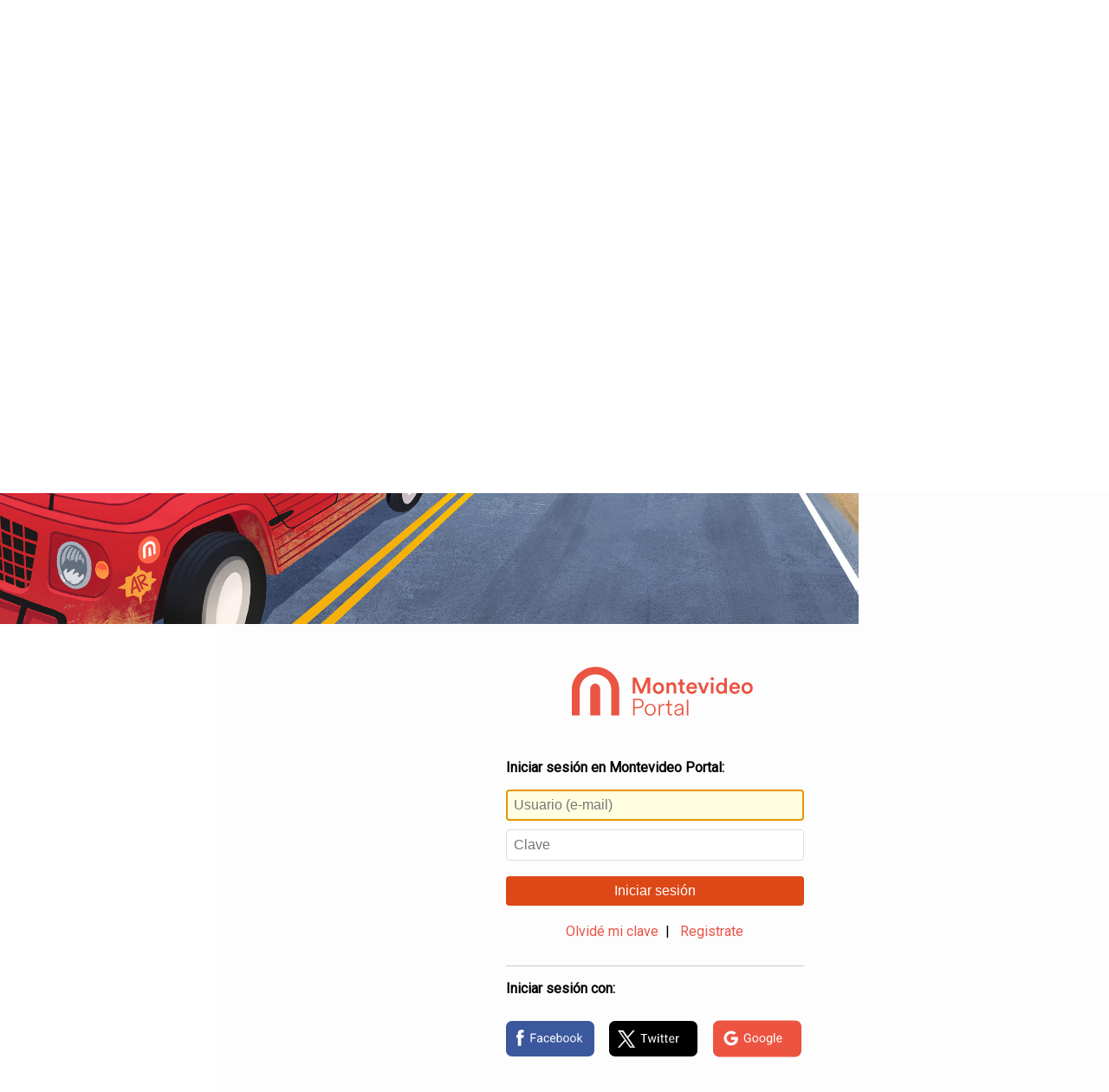

--- FILE ---
content_type: text/html; charset=UTF-8
request_url: https://usuarios.montevideo.com.uy/login?site=https://www.montevideo.com.uy&theme=default&returnUrl=https://www.montevideo.com.uy/auc.aspx?767986
body_size: 3855
content:
<!DOCTYPE HTML>
<html lang="es">
<head>
    <meta charset="UTF-8">
	<meta name="viewport" content="width=device-width, initial-scale=1, maximum-scale=1">
  
	<!-- marfeel -->
	<link rel="canonical" href="https://usuarios.montevideo.com.uy//login?site=https://www.montevideo.com.uy&theme=default" />
	<meta property="mrf:authors" content="Login Montevideo Portal" />

	  <!-- Google analytics y Cxense-->
    

<!--Google Tag - analytics -->
<script async src="https://www.googletagmanager.com/gtag/js?id=G-1CV7BQE5SK"></script> <script>   window.dataLayer = window.dataLayer || [];   function gtag(){dataLayer.push(arguments);}   gtag('js', new Date());   gtag('config', 'G-1CV7BQE5SK'); </script>
<!--Google Tag - analytics-->

<!-- Facebook Pixel Code -->
<script>
!function(f,b,e,v,n,t,s){if(f.fbq)return;n=f.fbq=function(){n.callMethod?
n.callMethod.apply(n,arguments):n.queue.push(arguments)};if(!f._fbq)f._fbq=n;
n.push=n;n.loaded=!0;n.version='2.0';n.queue=[];t=b.createElement(e);t.async=!0;
t.src=v;s=b.getElementsByTagName(e)[0];s.parentNode.insertBefore(t,s)}(window,
document,'script','https://connect.facebook.net/en_US/fbevents.js');
fbq('init', '1660356157599815'); // Insert your pixel ID here.
fbq('track', 'PageView');
</script>
<noscript><img height="1" width="1" style="display:none"
src="https://www.facebook.com/tr?id=1660356157599815&ev=PageView&noscript=1"
/></noscript>
<!-- DO NOT MODIFY -->
<!-- End Facebook Pixel Code -->

<!--INI marfeel-->
<script type="text/javascript">
function e(e){var t=!(arguments.length>1&&void 0!==arguments[1])||arguments[1],c=document.createElement("script");c.src=e,t?c.type="module":(c.async=!0,c.type="text/javascript",c.setAttribute("nomodule",""));var n=document.getElementsByTagName("script")[0];n.parentNode.insertBefore(c,n)}function t(t,c,n){var a,o,r;null!==(a=t.marfeel)&&void 0!==a||(t.marfeel={}),null!==(o=(r=t.marfeel).cmd)&&void 0!==o||(r.cmd=[]),t.marfeel.config=n,t.marfeel.config.accountId=c;var i="https://sdk.mrf.io/statics";e("".concat(i,"/marfeel-sdk.js?id=").concat(c),!0),e("".concat(i,"/marfeel-sdk.es5.js?id=").concat(c),!1)}!function(e,c){var n=arguments.length>2&&void 0!==arguments[2]?arguments[2]:{};t(e,c,n)}(window,1291,{} /*config*/);
</script>
<!--FIN marfeel-->

	
	<link href="https://fonts.googleapis.com/css?family=Roboto" rel="stylesheet" type="text/css">
    <link rel="stylesheet" href="https://www.montevideo.com.uy/plantillas/temas17/css17/cols.css" />
	<link rel="stylesheet" href="https://usuarios.montevideo.com.uy/themes/front/default/css/styles.css?20241106" />
	<link rel="stylesheet" href="https://usuarios.montevideo.com.uy/themes/front/default/css/login23.css?29_05" />

	 <!-- Favicon-->
    <!-- favicon-->
<link rel="apple-touch-icon" sizes="180x180" href="https://www.montevideo.com.uy/favicon/apple-touch-iconb.png" />
<link rel="icon" type="image/png" href="https://www.montevideo.com.uy/favicon/favicon-32x32b.png" sizes="32x32" />
<link rel="icon" type="image/png" href="https://www.montevideo.com.uy/favicon/favicon-144x144.png" sizes="144x144" />
<link rel="mask-icon" href="https://www.montevideo.com.uy/favicon/safari-pinned-tab.svg" color="#ec5441" />
<meta name="theme-color" content="#ffffff" />
<link rel="shortcut icon" type="image/x-icon" href="https://www.montevideo.com.uy/favicon/favicon.ico" />

	<title>Iniciar sesión en Montevideo Portal</title>
<style>
@media (min-width:980px) {
	.mvd-container-login {
  animation-name: mvdlogin;
  animation-duration: 2s;
  transition-timing-function:ease-in}

@keyframes mvdlogin {
	0%   {opacity: 0}
	30%  {opacity: .3}
	100% {opacity: 1}
}
}

</style>
	
	
</head>
<body>
	
   	<div class="container cont_total" style="overflow-x: hidden"><!--
	--><div class="col-lg-8 col-md-7 hidden-sm hidden-xs" style="background-color: #fdfdfd;"><img id="target" src="[data-uri]" class="cont_imgbg"><script type="text/javascript">
	if (window.matchMedia("(min-width: 980px)").matches) {
		const imgs = ["teatrodeverano", "rutaeste", "palacio", "feria", "estadio23b", "rambla23b", "campo23b", "ciudadela23b", "playa23b"];
		document.getElementById("target").src = `https://usuarios.montevideo.com.uy/themes/front/default/images/${imgs[Math.floor(Math.random() * imgs.length)]}.jpg`;
	}
</script></div><!--
	--><div class="col-lg-4 col-md-5 col-sm-12 padding-t-40 bg_white cont_form"><!--
	--><div class="contlogomvd text-center"><img src="https://usuarios.montevideo.com.uy/themes/front/default/images/logo2021_naranjo.svg" alt="Montevideo COMM" class="logomvdcomm" /></div>





<script src="https://www.google.com/recaptcha/api.js" async defer></script>

<div class="mvd-container mvd-container-login">
    
    <div class="pagina">
        <div class="pagina-cont">
			
			<p><strong>Iniciar sesi&oacute;n en Montevideo Portal:</strong></p>
			
            <form method="POST">
				
                <input name="user" type="text" class="campos login-user" placeholder="Usuario (e-mail)" required="required" value="" autofocus="autofocus" />
				
                <span class="campopassw"><input name="password" type="password" class="campos login-pwd" placeholder="Clave" required="required" /></span>
				
                <button id="js-portal-login" type="submit" class="espinputlogin login-btn-confirm">Iniciar sesi&oacute;n</button>
				<input name="returnUrl" type="hidden" value="https://www.montevideo.com.uy/auc.aspx?767986" />
				<input name="loginCod" type="hidden" value="%%loginCod%%" />
				<input name="loginParam" type="hidden" value="%%loginParam%%" />
            </form>
            
            <div id="login-error" class="error_msg" style="display:none"></div>
            
            <div class="registrarse text-center">
				<a href="recordar-pwd?site=https://www.montevideo.com.uy&theme=default" class="link-recordar">Olvid&eacute; mi clave</a>&nbsp;&nbsp;|&nbsp;&nbsp;
                <a href="#" class="link-registro login-registrate" target="_blank">Registrate</a>
            </div>
			
			<p><strong>Iniciar sesi&oacute;n con:</strong></p>
            <ul id="listalogin">
              <li><a id="js-facebook-login" href="facebook-login"><img src="https://usuarios.montevideo.com.uy/themes/front/default/images/facebook.svg" height="65" alt="Iniciar sesion con Facebook" /></a></li>
              <li><a id="js-twitter-login" href="twitter-login"><img src="https://usuarios.montevideo.com.uy/themes/front/default/images/twitter23.svg" height="65" alt="Iniciar sesion en Twitter" /></a></li>
              <li><a id="js-google-login" href="google-login"><img src="https://usuarios.montevideo.com.uy/themes/front/default/images/google.svg" height="65" alt="Iniciar sesion en Google" /></a></li>
            </ul>

			
      </div>
    </div>
    <div class="pagina">
        <div class="pagina-cont mvd-register">
            <form novalidate="novalidate">
                <fieldset>
                  <legend><h1>Registro de usuario en Montevideo Portal</h1></legend>
                  <ul>
                    <li>
                      <input name="UsrRegMail" class="big check-inline" type="email" required="required" value="" placeholder="E-mail"/>
                    </li>
                    <li>
                      <div class="passwch">La contrase&ntilde;a debe tener entre 6 y 20 caracteres de largo, por lo menos un n&uacute;mero o signo de puntuaci&oacute;n, por lo menos una letra y no tener e&ntilde;es ni vocales acentuadas.</div>
              
						
						<input name="UsrRegPwd" type="password" class="big" required="required" value="" placeholder="Clave" pattern="((?=.*[012456789!·\$%&amp;amp;\/\(\)\=\?¿¡\\\|@#\^\*`\+\[\]´\{\}\,\.-;\:_&amp;lt;&amp;gt;])(?=.*[a-zA-Z])^[^áéíóúÁÉÍÓÚñÑ]{6,20})$" />

						
						
						
                    </li>
                    <li>
                      <input name="UsrRegPwd_conf" type="password" class="big" placeholder="Confirmar clave" required="required" value=""/>
                    </li>
                    <li>
                      <div class="separadorlogin"></div>
                    </li>
                    <li>
                      <input name="UsrRegNom" type="text" class="big" required="required" value="" placeholder="Nombre" />
                    </li>
                    <li>
                      <input name="UsrRegApe" type="text" class="big" required="required" value="" placeholder="Apellido" />
                    </li>
                    <li>
                      <label for="UsrRegFecNac" style="display:block" class="nacimiento">Nacimiento:</label>
                      <input name="UsrRegFecNac" value="01/01/1970" attnombre="Fecha de nacimiento" size="10" datesynchronize="fecha" type="hidden" />
                      <div class="componentesfecha">
                          <input id="fecha_day" class="dia no_submit" name="fecha_day" size="2" maxlength="2" value="1" type="number" min="1" max="31" title="Dia" placeholder="Dia" />
                          <select id="fecha_month" name="fecha_month" class="mes no_submit">
                            <option value="1">Enero</option>
                            <option value="2">Febrero</option>
                            <option value="3">Marzo</option>
                            <option value="4">Abril</option>
                            <option value="5">Mayo</option>
                            <option value="6">Junio</option>
                            <option value="7">Julio</option>
                            <option value="8">Agosto</option>
                            <option value="9">Septiembre</option>
                            <option value="10">Octubre</option>
                            <option value="11">Noviembre</option>
                            <option value="12">Diciembre</option>
                          </select>
                          <input id="fecha_year" name="fecha_year" size="4" maxlength="4" value="1975" class="anio no_submit" type="number" min="1900" title="Anio" placeholder="Anio" />
                      </div>
                      <div class="clear"></div>
                      <div id="UsrRegFecNac_err" style="display:none; position: auto"></div>
                    </li>
                    <div class="clear"></div>
                    <li class="sexo">
                      <label for="UsrRegSexo" style="display:block">Sexo:</label>
                      <div style="float:left; margin-right: 1em">
                        <input id="masculino" name="UsrRegSexo" type="radio" value="M" required="required" />
                        <label for="masculino">Masculino</label>
                      </div>
                      <div style="float:left">
                        <input id="femenino" name="UsrRegSexo" type="radio" value="F" required="required" />
                        <label for="femenino">Femenino</label>
                      </div>
                      <div class="clear"></div>
                      <div id="UsrRegSexo_err" style="display:none"></div>
                    </li>
					<!--
					<li class="politicas">
						<a href="http://www.montevideo.com.uy/auc.aspx?8752" target="_blank">Acepto las políticas de privacidad</a>
					</li>
					-->
                    <li>
                      
                      <div>

                        <div class="g-recaptcha" data-sitekey="6LePXTEUAAAAAMsVW2HDVHby1cyHD_KZBRdUePRD"></div>
                        <input id="inp_captcha_error" class="no_submit" type="hidden" name="inp_captcha_error" >

                      </div>
                      
                    </li>
                    <li>
                      <button class="espinputlogin btnregistro" type="submit">Registrarme</button>
                      <div class="submitting"></div>
                    </li>
                  </ul>
                </fieldset>
                <input name="site" type="hidden" value="https://www.montevideo.com.uy" />
				<input name="returnUrl" type="hidden" value="https://www.montevideo.com.uy/auc.aspx?767986" />
				<input name="loginCod" type="hidden" value="%%loginCod%%" />
				<input name="loginParam" type="hidden" value="%%loginParam%%" />
            </form>
            <div class="yaestasregistrado"><a href="#" class="link-login">&iquest;Ya est&aacute;s registrado? Inicia sesi&oacute;n</a></div>
        </div>
    </div>
    <div class="pagina">
        <div class="pagina-cont">
            <div class="form-sent panel">
              <h1>Gracias por registrarse</h1>
			  
                <p>Recibir&aacute;s un mail para confirmar la casilla de correo, una vez confirmada podr&aacute;s iniciar sesi&oacute;n.</p>
                <br />
                <button class="espinputlogin link-login link-login2">Iniciar sesi&oacute;n</button>
			  
            </div>
            <div class="clear"></div>
        </div>
    </div>
    
    
</div><!--
	-->
		</div><!--
	--></div><!--
	
--><script src="js/jquery-1.11.0.min.js" type="text/javascript"></script><script src="js/jquery.placeholder.js" type="text/javascript"></script><script type="text/javascript">$('input, textarea').placeholder();</script>
  <script src="js/usuarios-registro.js?20231219" type="text/javascript"></script>
  <script type="text/javascript">ir_seccion_mvd('login');</script>
</body>
</html>

--- FILE ---
content_type: text/html; charset=utf-8
request_url: https://www.google.com/recaptcha/api2/anchor?ar=1&k=6LePXTEUAAAAAMsVW2HDVHby1cyHD_KZBRdUePRD&co=aHR0cHM6Ly91c3Vhcmlvcy5tb250ZXZpZGVvLmNvbS51eTo0NDM.&hl=en&v=PoyoqOPhxBO7pBk68S4YbpHZ&size=normal&anchor-ms=20000&execute-ms=30000&cb=bjuky28ub5j7
body_size: 49317
content:
<!DOCTYPE HTML><html dir="ltr" lang="en"><head><meta http-equiv="Content-Type" content="text/html; charset=UTF-8">
<meta http-equiv="X-UA-Compatible" content="IE=edge">
<title>reCAPTCHA</title>
<style type="text/css">
/* cyrillic-ext */
@font-face {
  font-family: 'Roboto';
  font-style: normal;
  font-weight: 400;
  font-stretch: 100%;
  src: url(//fonts.gstatic.com/s/roboto/v48/KFO7CnqEu92Fr1ME7kSn66aGLdTylUAMa3GUBHMdazTgWw.woff2) format('woff2');
  unicode-range: U+0460-052F, U+1C80-1C8A, U+20B4, U+2DE0-2DFF, U+A640-A69F, U+FE2E-FE2F;
}
/* cyrillic */
@font-face {
  font-family: 'Roboto';
  font-style: normal;
  font-weight: 400;
  font-stretch: 100%;
  src: url(//fonts.gstatic.com/s/roboto/v48/KFO7CnqEu92Fr1ME7kSn66aGLdTylUAMa3iUBHMdazTgWw.woff2) format('woff2');
  unicode-range: U+0301, U+0400-045F, U+0490-0491, U+04B0-04B1, U+2116;
}
/* greek-ext */
@font-face {
  font-family: 'Roboto';
  font-style: normal;
  font-weight: 400;
  font-stretch: 100%;
  src: url(//fonts.gstatic.com/s/roboto/v48/KFO7CnqEu92Fr1ME7kSn66aGLdTylUAMa3CUBHMdazTgWw.woff2) format('woff2');
  unicode-range: U+1F00-1FFF;
}
/* greek */
@font-face {
  font-family: 'Roboto';
  font-style: normal;
  font-weight: 400;
  font-stretch: 100%;
  src: url(//fonts.gstatic.com/s/roboto/v48/KFO7CnqEu92Fr1ME7kSn66aGLdTylUAMa3-UBHMdazTgWw.woff2) format('woff2');
  unicode-range: U+0370-0377, U+037A-037F, U+0384-038A, U+038C, U+038E-03A1, U+03A3-03FF;
}
/* math */
@font-face {
  font-family: 'Roboto';
  font-style: normal;
  font-weight: 400;
  font-stretch: 100%;
  src: url(//fonts.gstatic.com/s/roboto/v48/KFO7CnqEu92Fr1ME7kSn66aGLdTylUAMawCUBHMdazTgWw.woff2) format('woff2');
  unicode-range: U+0302-0303, U+0305, U+0307-0308, U+0310, U+0312, U+0315, U+031A, U+0326-0327, U+032C, U+032F-0330, U+0332-0333, U+0338, U+033A, U+0346, U+034D, U+0391-03A1, U+03A3-03A9, U+03B1-03C9, U+03D1, U+03D5-03D6, U+03F0-03F1, U+03F4-03F5, U+2016-2017, U+2034-2038, U+203C, U+2040, U+2043, U+2047, U+2050, U+2057, U+205F, U+2070-2071, U+2074-208E, U+2090-209C, U+20D0-20DC, U+20E1, U+20E5-20EF, U+2100-2112, U+2114-2115, U+2117-2121, U+2123-214F, U+2190, U+2192, U+2194-21AE, U+21B0-21E5, U+21F1-21F2, U+21F4-2211, U+2213-2214, U+2216-22FF, U+2308-230B, U+2310, U+2319, U+231C-2321, U+2336-237A, U+237C, U+2395, U+239B-23B7, U+23D0, U+23DC-23E1, U+2474-2475, U+25AF, U+25B3, U+25B7, U+25BD, U+25C1, U+25CA, U+25CC, U+25FB, U+266D-266F, U+27C0-27FF, U+2900-2AFF, U+2B0E-2B11, U+2B30-2B4C, U+2BFE, U+3030, U+FF5B, U+FF5D, U+1D400-1D7FF, U+1EE00-1EEFF;
}
/* symbols */
@font-face {
  font-family: 'Roboto';
  font-style: normal;
  font-weight: 400;
  font-stretch: 100%;
  src: url(//fonts.gstatic.com/s/roboto/v48/KFO7CnqEu92Fr1ME7kSn66aGLdTylUAMaxKUBHMdazTgWw.woff2) format('woff2');
  unicode-range: U+0001-000C, U+000E-001F, U+007F-009F, U+20DD-20E0, U+20E2-20E4, U+2150-218F, U+2190, U+2192, U+2194-2199, U+21AF, U+21E6-21F0, U+21F3, U+2218-2219, U+2299, U+22C4-22C6, U+2300-243F, U+2440-244A, U+2460-24FF, U+25A0-27BF, U+2800-28FF, U+2921-2922, U+2981, U+29BF, U+29EB, U+2B00-2BFF, U+4DC0-4DFF, U+FFF9-FFFB, U+10140-1018E, U+10190-1019C, U+101A0, U+101D0-101FD, U+102E0-102FB, U+10E60-10E7E, U+1D2C0-1D2D3, U+1D2E0-1D37F, U+1F000-1F0FF, U+1F100-1F1AD, U+1F1E6-1F1FF, U+1F30D-1F30F, U+1F315, U+1F31C, U+1F31E, U+1F320-1F32C, U+1F336, U+1F378, U+1F37D, U+1F382, U+1F393-1F39F, U+1F3A7-1F3A8, U+1F3AC-1F3AF, U+1F3C2, U+1F3C4-1F3C6, U+1F3CA-1F3CE, U+1F3D4-1F3E0, U+1F3ED, U+1F3F1-1F3F3, U+1F3F5-1F3F7, U+1F408, U+1F415, U+1F41F, U+1F426, U+1F43F, U+1F441-1F442, U+1F444, U+1F446-1F449, U+1F44C-1F44E, U+1F453, U+1F46A, U+1F47D, U+1F4A3, U+1F4B0, U+1F4B3, U+1F4B9, U+1F4BB, U+1F4BF, U+1F4C8-1F4CB, U+1F4D6, U+1F4DA, U+1F4DF, U+1F4E3-1F4E6, U+1F4EA-1F4ED, U+1F4F7, U+1F4F9-1F4FB, U+1F4FD-1F4FE, U+1F503, U+1F507-1F50B, U+1F50D, U+1F512-1F513, U+1F53E-1F54A, U+1F54F-1F5FA, U+1F610, U+1F650-1F67F, U+1F687, U+1F68D, U+1F691, U+1F694, U+1F698, U+1F6AD, U+1F6B2, U+1F6B9-1F6BA, U+1F6BC, U+1F6C6-1F6CF, U+1F6D3-1F6D7, U+1F6E0-1F6EA, U+1F6F0-1F6F3, U+1F6F7-1F6FC, U+1F700-1F7FF, U+1F800-1F80B, U+1F810-1F847, U+1F850-1F859, U+1F860-1F887, U+1F890-1F8AD, U+1F8B0-1F8BB, U+1F8C0-1F8C1, U+1F900-1F90B, U+1F93B, U+1F946, U+1F984, U+1F996, U+1F9E9, U+1FA00-1FA6F, U+1FA70-1FA7C, U+1FA80-1FA89, U+1FA8F-1FAC6, U+1FACE-1FADC, U+1FADF-1FAE9, U+1FAF0-1FAF8, U+1FB00-1FBFF;
}
/* vietnamese */
@font-face {
  font-family: 'Roboto';
  font-style: normal;
  font-weight: 400;
  font-stretch: 100%;
  src: url(//fonts.gstatic.com/s/roboto/v48/KFO7CnqEu92Fr1ME7kSn66aGLdTylUAMa3OUBHMdazTgWw.woff2) format('woff2');
  unicode-range: U+0102-0103, U+0110-0111, U+0128-0129, U+0168-0169, U+01A0-01A1, U+01AF-01B0, U+0300-0301, U+0303-0304, U+0308-0309, U+0323, U+0329, U+1EA0-1EF9, U+20AB;
}
/* latin-ext */
@font-face {
  font-family: 'Roboto';
  font-style: normal;
  font-weight: 400;
  font-stretch: 100%;
  src: url(//fonts.gstatic.com/s/roboto/v48/KFO7CnqEu92Fr1ME7kSn66aGLdTylUAMa3KUBHMdazTgWw.woff2) format('woff2');
  unicode-range: U+0100-02BA, U+02BD-02C5, U+02C7-02CC, U+02CE-02D7, U+02DD-02FF, U+0304, U+0308, U+0329, U+1D00-1DBF, U+1E00-1E9F, U+1EF2-1EFF, U+2020, U+20A0-20AB, U+20AD-20C0, U+2113, U+2C60-2C7F, U+A720-A7FF;
}
/* latin */
@font-face {
  font-family: 'Roboto';
  font-style: normal;
  font-weight: 400;
  font-stretch: 100%;
  src: url(//fonts.gstatic.com/s/roboto/v48/KFO7CnqEu92Fr1ME7kSn66aGLdTylUAMa3yUBHMdazQ.woff2) format('woff2');
  unicode-range: U+0000-00FF, U+0131, U+0152-0153, U+02BB-02BC, U+02C6, U+02DA, U+02DC, U+0304, U+0308, U+0329, U+2000-206F, U+20AC, U+2122, U+2191, U+2193, U+2212, U+2215, U+FEFF, U+FFFD;
}
/* cyrillic-ext */
@font-face {
  font-family: 'Roboto';
  font-style: normal;
  font-weight: 500;
  font-stretch: 100%;
  src: url(//fonts.gstatic.com/s/roboto/v48/KFO7CnqEu92Fr1ME7kSn66aGLdTylUAMa3GUBHMdazTgWw.woff2) format('woff2');
  unicode-range: U+0460-052F, U+1C80-1C8A, U+20B4, U+2DE0-2DFF, U+A640-A69F, U+FE2E-FE2F;
}
/* cyrillic */
@font-face {
  font-family: 'Roboto';
  font-style: normal;
  font-weight: 500;
  font-stretch: 100%;
  src: url(//fonts.gstatic.com/s/roboto/v48/KFO7CnqEu92Fr1ME7kSn66aGLdTylUAMa3iUBHMdazTgWw.woff2) format('woff2');
  unicode-range: U+0301, U+0400-045F, U+0490-0491, U+04B0-04B1, U+2116;
}
/* greek-ext */
@font-face {
  font-family: 'Roboto';
  font-style: normal;
  font-weight: 500;
  font-stretch: 100%;
  src: url(//fonts.gstatic.com/s/roboto/v48/KFO7CnqEu92Fr1ME7kSn66aGLdTylUAMa3CUBHMdazTgWw.woff2) format('woff2');
  unicode-range: U+1F00-1FFF;
}
/* greek */
@font-face {
  font-family: 'Roboto';
  font-style: normal;
  font-weight: 500;
  font-stretch: 100%;
  src: url(//fonts.gstatic.com/s/roboto/v48/KFO7CnqEu92Fr1ME7kSn66aGLdTylUAMa3-UBHMdazTgWw.woff2) format('woff2');
  unicode-range: U+0370-0377, U+037A-037F, U+0384-038A, U+038C, U+038E-03A1, U+03A3-03FF;
}
/* math */
@font-face {
  font-family: 'Roboto';
  font-style: normal;
  font-weight: 500;
  font-stretch: 100%;
  src: url(//fonts.gstatic.com/s/roboto/v48/KFO7CnqEu92Fr1ME7kSn66aGLdTylUAMawCUBHMdazTgWw.woff2) format('woff2');
  unicode-range: U+0302-0303, U+0305, U+0307-0308, U+0310, U+0312, U+0315, U+031A, U+0326-0327, U+032C, U+032F-0330, U+0332-0333, U+0338, U+033A, U+0346, U+034D, U+0391-03A1, U+03A3-03A9, U+03B1-03C9, U+03D1, U+03D5-03D6, U+03F0-03F1, U+03F4-03F5, U+2016-2017, U+2034-2038, U+203C, U+2040, U+2043, U+2047, U+2050, U+2057, U+205F, U+2070-2071, U+2074-208E, U+2090-209C, U+20D0-20DC, U+20E1, U+20E5-20EF, U+2100-2112, U+2114-2115, U+2117-2121, U+2123-214F, U+2190, U+2192, U+2194-21AE, U+21B0-21E5, U+21F1-21F2, U+21F4-2211, U+2213-2214, U+2216-22FF, U+2308-230B, U+2310, U+2319, U+231C-2321, U+2336-237A, U+237C, U+2395, U+239B-23B7, U+23D0, U+23DC-23E1, U+2474-2475, U+25AF, U+25B3, U+25B7, U+25BD, U+25C1, U+25CA, U+25CC, U+25FB, U+266D-266F, U+27C0-27FF, U+2900-2AFF, U+2B0E-2B11, U+2B30-2B4C, U+2BFE, U+3030, U+FF5B, U+FF5D, U+1D400-1D7FF, U+1EE00-1EEFF;
}
/* symbols */
@font-face {
  font-family: 'Roboto';
  font-style: normal;
  font-weight: 500;
  font-stretch: 100%;
  src: url(//fonts.gstatic.com/s/roboto/v48/KFO7CnqEu92Fr1ME7kSn66aGLdTylUAMaxKUBHMdazTgWw.woff2) format('woff2');
  unicode-range: U+0001-000C, U+000E-001F, U+007F-009F, U+20DD-20E0, U+20E2-20E4, U+2150-218F, U+2190, U+2192, U+2194-2199, U+21AF, U+21E6-21F0, U+21F3, U+2218-2219, U+2299, U+22C4-22C6, U+2300-243F, U+2440-244A, U+2460-24FF, U+25A0-27BF, U+2800-28FF, U+2921-2922, U+2981, U+29BF, U+29EB, U+2B00-2BFF, U+4DC0-4DFF, U+FFF9-FFFB, U+10140-1018E, U+10190-1019C, U+101A0, U+101D0-101FD, U+102E0-102FB, U+10E60-10E7E, U+1D2C0-1D2D3, U+1D2E0-1D37F, U+1F000-1F0FF, U+1F100-1F1AD, U+1F1E6-1F1FF, U+1F30D-1F30F, U+1F315, U+1F31C, U+1F31E, U+1F320-1F32C, U+1F336, U+1F378, U+1F37D, U+1F382, U+1F393-1F39F, U+1F3A7-1F3A8, U+1F3AC-1F3AF, U+1F3C2, U+1F3C4-1F3C6, U+1F3CA-1F3CE, U+1F3D4-1F3E0, U+1F3ED, U+1F3F1-1F3F3, U+1F3F5-1F3F7, U+1F408, U+1F415, U+1F41F, U+1F426, U+1F43F, U+1F441-1F442, U+1F444, U+1F446-1F449, U+1F44C-1F44E, U+1F453, U+1F46A, U+1F47D, U+1F4A3, U+1F4B0, U+1F4B3, U+1F4B9, U+1F4BB, U+1F4BF, U+1F4C8-1F4CB, U+1F4D6, U+1F4DA, U+1F4DF, U+1F4E3-1F4E6, U+1F4EA-1F4ED, U+1F4F7, U+1F4F9-1F4FB, U+1F4FD-1F4FE, U+1F503, U+1F507-1F50B, U+1F50D, U+1F512-1F513, U+1F53E-1F54A, U+1F54F-1F5FA, U+1F610, U+1F650-1F67F, U+1F687, U+1F68D, U+1F691, U+1F694, U+1F698, U+1F6AD, U+1F6B2, U+1F6B9-1F6BA, U+1F6BC, U+1F6C6-1F6CF, U+1F6D3-1F6D7, U+1F6E0-1F6EA, U+1F6F0-1F6F3, U+1F6F7-1F6FC, U+1F700-1F7FF, U+1F800-1F80B, U+1F810-1F847, U+1F850-1F859, U+1F860-1F887, U+1F890-1F8AD, U+1F8B0-1F8BB, U+1F8C0-1F8C1, U+1F900-1F90B, U+1F93B, U+1F946, U+1F984, U+1F996, U+1F9E9, U+1FA00-1FA6F, U+1FA70-1FA7C, U+1FA80-1FA89, U+1FA8F-1FAC6, U+1FACE-1FADC, U+1FADF-1FAE9, U+1FAF0-1FAF8, U+1FB00-1FBFF;
}
/* vietnamese */
@font-face {
  font-family: 'Roboto';
  font-style: normal;
  font-weight: 500;
  font-stretch: 100%;
  src: url(//fonts.gstatic.com/s/roboto/v48/KFO7CnqEu92Fr1ME7kSn66aGLdTylUAMa3OUBHMdazTgWw.woff2) format('woff2');
  unicode-range: U+0102-0103, U+0110-0111, U+0128-0129, U+0168-0169, U+01A0-01A1, U+01AF-01B0, U+0300-0301, U+0303-0304, U+0308-0309, U+0323, U+0329, U+1EA0-1EF9, U+20AB;
}
/* latin-ext */
@font-face {
  font-family: 'Roboto';
  font-style: normal;
  font-weight: 500;
  font-stretch: 100%;
  src: url(//fonts.gstatic.com/s/roboto/v48/KFO7CnqEu92Fr1ME7kSn66aGLdTylUAMa3KUBHMdazTgWw.woff2) format('woff2');
  unicode-range: U+0100-02BA, U+02BD-02C5, U+02C7-02CC, U+02CE-02D7, U+02DD-02FF, U+0304, U+0308, U+0329, U+1D00-1DBF, U+1E00-1E9F, U+1EF2-1EFF, U+2020, U+20A0-20AB, U+20AD-20C0, U+2113, U+2C60-2C7F, U+A720-A7FF;
}
/* latin */
@font-face {
  font-family: 'Roboto';
  font-style: normal;
  font-weight: 500;
  font-stretch: 100%;
  src: url(//fonts.gstatic.com/s/roboto/v48/KFO7CnqEu92Fr1ME7kSn66aGLdTylUAMa3yUBHMdazQ.woff2) format('woff2');
  unicode-range: U+0000-00FF, U+0131, U+0152-0153, U+02BB-02BC, U+02C6, U+02DA, U+02DC, U+0304, U+0308, U+0329, U+2000-206F, U+20AC, U+2122, U+2191, U+2193, U+2212, U+2215, U+FEFF, U+FFFD;
}
/* cyrillic-ext */
@font-face {
  font-family: 'Roboto';
  font-style: normal;
  font-weight: 900;
  font-stretch: 100%;
  src: url(//fonts.gstatic.com/s/roboto/v48/KFO7CnqEu92Fr1ME7kSn66aGLdTylUAMa3GUBHMdazTgWw.woff2) format('woff2');
  unicode-range: U+0460-052F, U+1C80-1C8A, U+20B4, U+2DE0-2DFF, U+A640-A69F, U+FE2E-FE2F;
}
/* cyrillic */
@font-face {
  font-family: 'Roboto';
  font-style: normal;
  font-weight: 900;
  font-stretch: 100%;
  src: url(//fonts.gstatic.com/s/roboto/v48/KFO7CnqEu92Fr1ME7kSn66aGLdTylUAMa3iUBHMdazTgWw.woff2) format('woff2');
  unicode-range: U+0301, U+0400-045F, U+0490-0491, U+04B0-04B1, U+2116;
}
/* greek-ext */
@font-face {
  font-family: 'Roboto';
  font-style: normal;
  font-weight: 900;
  font-stretch: 100%;
  src: url(//fonts.gstatic.com/s/roboto/v48/KFO7CnqEu92Fr1ME7kSn66aGLdTylUAMa3CUBHMdazTgWw.woff2) format('woff2');
  unicode-range: U+1F00-1FFF;
}
/* greek */
@font-face {
  font-family: 'Roboto';
  font-style: normal;
  font-weight: 900;
  font-stretch: 100%;
  src: url(//fonts.gstatic.com/s/roboto/v48/KFO7CnqEu92Fr1ME7kSn66aGLdTylUAMa3-UBHMdazTgWw.woff2) format('woff2');
  unicode-range: U+0370-0377, U+037A-037F, U+0384-038A, U+038C, U+038E-03A1, U+03A3-03FF;
}
/* math */
@font-face {
  font-family: 'Roboto';
  font-style: normal;
  font-weight: 900;
  font-stretch: 100%;
  src: url(//fonts.gstatic.com/s/roboto/v48/KFO7CnqEu92Fr1ME7kSn66aGLdTylUAMawCUBHMdazTgWw.woff2) format('woff2');
  unicode-range: U+0302-0303, U+0305, U+0307-0308, U+0310, U+0312, U+0315, U+031A, U+0326-0327, U+032C, U+032F-0330, U+0332-0333, U+0338, U+033A, U+0346, U+034D, U+0391-03A1, U+03A3-03A9, U+03B1-03C9, U+03D1, U+03D5-03D6, U+03F0-03F1, U+03F4-03F5, U+2016-2017, U+2034-2038, U+203C, U+2040, U+2043, U+2047, U+2050, U+2057, U+205F, U+2070-2071, U+2074-208E, U+2090-209C, U+20D0-20DC, U+20E1, U+20E5-20EF, U+2100-2112, U+2114-2115, U+2117-2121, U+2123-214F, U+2190, U+2192, U+2194-21AE, U+21B0-21E5, U+21F1-21F2, U+21F4-2211, U+2213-2214, U+2216-22FF, U+2308-230B, U+2310, U+2319, U+231C-2321, U+2336-237A, U+237C, U+2395, U+239B-23B7, U+23D0, U+23DC-23E1, U+2474-2475, U+25AF, U+25B3, U+25B7, U+25BD, U+25C1, U+25CA, U+25CC, U+25FB, U+266D-266F, U+27C0-27FF, U+2900-2AFF, U+2B0E-2B11, U+2B30-2B4C, U+2BFE, U+3030, U+FF5B, U+FF5D, U+1D400-1D7FF, U+1EE00-1EEFF;
}
/* symbols */
@font-face {
  font-family: 'Roboto';
  font-style: normal;
  font-weight: 900;
  font-stretch: 100%;
  src: url(//fonts.gstatic.com/s/roboto/v48/KFO7CnqEu92Fr1ME7kSn66aGLdTylUAMaxKUBHMdazTgWw.woff2) format('woff2');
  unicode-range: U+0001-000C, U+000E-001F, U+007F-009F, U+20DD-20E0, U+20E2-20E4, U+2150-218F, U+2190, U+2192, U+2194-2199, U+21AF, U+21E6-21F0, U+21F3, U+2218-2219, U+2299, U+22C4-22C6, U+2300-243F, U+2440-244A, U+2460-24FF, U+25A0-27BF, U+2800-28FF, U+2921-2922, U+2981, U+29BF, U+29EB, U+2B00-2BFF, U+4DC0-4DFF, U+FFF9-FFFB, U+10140-1018E, U+10190-1019C, U+101A0, U+101D0-101FD, U+102E0-102FB, U+10E60-10E7E, U+1D2C0-1D2D3, U+1D2E0-1D37F, U+1F000-1F0FF, U+1F100-1F1AD, U+1F1E6-1F1FF, U+1F30D-1F30F, U+1F315, U+1F31C, U+1F31E, U+1F320-1F32C, U+1F336, U+1F378, U+1F37D, U+1F382, U+1F393-1F39F, U+1F3A7-1F3A8, U+1F3AC-1F3AF, U+1F3C2, U+1F3C4-1F3C6, U+1F3CA-1F3CE, U+1F3D4-1F3E0, U+1F3ED, U+1F3F1-1F3F3, U+1F3F5-1F3F7, U+1F408, U+1F415, U+1F41F, U+1F426, U+1F43F, U+1F441-1F442, U+1F444, U+1F446-1F449, U+1F44C-1F44E, U+1F453, U+1F46A, U+1F47D, U+1F4A3, U+1F4B0, U+1F4B3, U+1F4B9, U+1F4BB, U+1F4BF, U+1F4C8-1F4CB, U+1F4D6, U+1F4DA, U+1F4DF, U+1F4E3-1F4E6, U+1F4EA-1F4ED, U+1F4F7, U+1F4F9-1F4FB, U+1F4FD-1F4FE, U+1F503, U+1F507-1F50B, U+1F50D, U+1F512-1F513, U+1F53E-1F54A, U+1F54F-1F5FA, U+1F610, U+1F650-1F67F, U+1F687, U+1F68D, U+1F691, U+1F694, U+1F698, U+1F6AD, U+1F6B2, U+1F6B9-1F6BA, U+1F6BC, U+1F6C6-1F6CF, U+1F6D3-1F6D7, U+1F6E0-1F6EA, U+1F6F0-1F6F3, U+1F6F7-1F6FC, U+1F700-1F7FF, U+1F800-1F80B, U+1F810-1F847, U+1F850-1F859, U+1F860-1F887, U+1F890-1F8AD, U+1F8B0-1F8BB, U+1F8C0-1F8C1, U+1F900-1F90B, U+1F93B, U+1F946, U+1F984, U+1F996, U+1F9E9, U+1FA00-1FA6F, U+1FA70-1FA7C, U+1FA80-1FA89, U+1FA8F-1FAC6, U+1FACE-1FADC, U+1FADF-1FAE9, U+1FAF0-1FAF8, U+1FB00-1FBFF;
}
/* vietnamese */
@font-face {
  font-family: 'Roboto';
  font-style: normal;
  font-weight: 900;
  font-stretch: 100%;
  src: url(//fonts.gstatic.com/s/roboto/v48/KFO7CnqEu92Fr1ME7kSn66aGLdTylUAMa3OUBHMdazTgWw.woff2) format('woff2');
  unicode-range: U+0102-0103, U+0110-0111, U+0128-0129, U+0168-0169, U+01A0-01A1, U+01AF-01B0, U+0300-0301, U+0303-0304, U+0308-0309, U+0323, U+0329, U+1EA0-1EF9, U+20AB;
}
/* latin-ext */
@font-face {
  font-family: 'Roboto';
  font-style: normal;
  font-weight: 900;
  font-stretch: 100%;
  src: url(//fonts.gstatic.com/s/roboto/v48/KFO7CnqEu92Fr1ME7kSn66aGLdTylUAMa3KUBHMdazTgWw.woff2) format('woff2');
  unicode-range: U+0100-02BA, U+02BD-02C5, U+02C7-02CC, U+02CE-02D7, U+02DD-02FF, U+0304, U+0308, U+0329, U+1D00-1DBF, U+1E00-1E9F, U+1EF2-1EFF, U+2020, U+20A0-20AB, U+20AD-20C0, U+2113, U+2C60-2C7F, U+A720-A7FF;
}
/* latin */
@font-face {
  font-family: 'Roboto';
  font-style: normal;
  font-weight: 900;
  font-stretch: 100%;
  src: url(//fonts.gstatic.com/s/roboto/v48/KFO7CnqEu92Fr1ME7kSn66aGLdTylUAMa3yUBHMdazQ.woff2) format('woff2');
  unicode-range: U+0000-00FF, U+0131, U+0152-0153, U+02BB-02BC, U+02C6, U+02DA, U+02DC, U+0304, U+0308, U+0329, U+2000-206F, U+20AC, U+2122, U+2191, U+2193, U+2212, U+2215, U+FEFF, U+FFFD;
}

</style>
<link rel="stylesheet" type="text/css" href="https://www.gstatic.com/recaptcha/releases/PoyoqOPhxBO7pBk68S4YbpHZ/styles__ltr.css">
<script nonce="-H5ksXSqKmi7DrEcMVyE5w" type="text/javascript">window['__recaptcha_api'] = 'https://www.google.com/recaptcha/api2/';</script>
<script type="text/javascript" src="https://www.gstatic.com/recaptcha/releases/PoyoqOPhxBO7pBk68S4YbpHZ/recaptcha__en.js" nonce="-H5ksXSqKmi7DrEcMVyE5w">
      
    </script></head>
<body><div id="rc-anchor-alert" class="rc-anchor-alert"></div>
<input type="hidden" id="recaptcha-token" value="[base64]">
<script type="text/javascript" nonce="-H5ksXSqKmi7DrEcMVyE5w">
      recaptcha.anchor.Main.init("[\x22ainput\x22,[\x22bgdata\x22,\x22\x22,\[base64]/[base64]/[base64]/KE4oMTI0LHYsdi5HKSxMWihsLHYpKTpOKDEyNCx2LGwpLFYpLHYpLFQpKSxGKDE3MSx2KX0scjc9ZnVuY3Rpb24obCl7cmV0dXJuIGx9LEM9ZnVuY3Rpb24obCxWLHYpe04odixsLFYpLFZbYWtdPTI3OTZ9LG49ZnVuY3Rpb24obCxWKXtWLlg9KChWLlg/[base64]/[base64]/[base64]/[base64]/[base64]/[base64]/[base64]/[base64]/[base64]/[base64]/[base64]\\u003d\x22,\[base64]\\u003d\\u003d\x22,\x22XH7Dr8OuV8Orw7nCmH0gJAbDkDPDl8Kfw73CvsOXwqHDjQM+w5DDg27Cl8Okw5cowrjCoQlwSsKPKsKyw7nCrMORFRPCvExHw5TCtcOtwrlFw4zDsk3DkcKgYwMFIjEqaDsfY8Kmw5jCul9KZsOHw7EuDsKSRFbCocOMwoDCnsOFwoFWAnIBNWo/XRZ0WMOGw6Y+BCPCi8OBBcOFw54JcHfDrhfCm3nCscKxwoDDonN/VGsXw4dpERzDjQtOwoc+F8KUw5PDhUTCnMO9w7FlwovCncK3QsKWW1XCgsO3w7nDm8OgdcOAw6PCkcKcw40XwrQFwp9xwo/CnMO8w4kXwqvDjcKbw57Ctw5aFsOZUsOgT1fDnncCw7HCmmQlw4rDgzdgwqIYw7jCvzrDjnhUNsKuwqpKOcOmHsKxJcKhwqgiw6TCmgrCr8O5AlQyLBHDkUvClAp0wqRBc8OzFEFrc8O8wpHClH5Qwqh4wqfCkDFew6TDvUwvYhPClsO9wpw0UcOyw57Ci8O/wrZPJWjDuH8dLHIdCcOPBXNWUGDCssOPcz1obm5Zw4XCrcOVwq3CuMOrQkcILsKpwqg6wpYiw5fDi8KsCgbDpRF+d8OdUBjCt8KYLhPDsMONLsKJw6NMwpLDlTnDgl/CowzCknHClm3DosK8CiUSw4N7w5QYAsKrUcKSNxNUJBzCuT/DkRnDtUzDvGbDuMKpwoFfwrTCsMKtHGvDjCrCm8KnGTTCm3jDnMKtw7khFsKBEHUTw4PCgEPDrQzDrcKdc8OhwqfDtj8GTnPCiDPDi3DCtDIAXiDChcOmwrg7w5TDrMKOfQ/CsRheKmTDrMK4woLDpmnDrMOFES7DncOSDFhPw5VCw7LDv8KMYWbClsO3OzEqQcKqACfDgBXDoMOqD23CjCMqAcKvwqPCmMK0TcOMw5/CuiRNwqNgwolpDSvCtcO3M8KlwopDIEZaMStqAMKTGChleD/DsRp9Ahx3wqDCrSHCqcKkw4zDksOyw6odLA7CmMKCw5E0fiPDmsOSdgl6wq4WZGpJDsOpw5jDkMKJw4FAw5IXXSzCp2RMFMKnw61Ea8KQw6oAwqBTbsKOwqALAx80w7NKdsKtw7t0wo/CqMK+CE7CmsKpbjsrw4QGw71Pai3CrMObF13DqQgtLCw+SRwIwoJIRCTDuB7Dp8KxAwhTFMK9A8KcwqV3UgjDkH/Cj1Yvw6MRdGLDkcOkwprDvjzDsMOEYcOuw4oJCjVuDg3DmgBcwqfDqsOfBSfDsMKqCBR2NsOkw6HDpMKtw7HCmB7CiMOAN1/CisKyw5wYwpjCgA3CkMOkPcO5w4Y1H3EWwofCiwhGYjXDkAw2ZgAew6otw7XDkcOtw6sUHAQtKTkUwoDDnU7Cnl4qO8KxNDTDicORfhTDqiPDvsKGTDx5ZcKIw6DDklo/w5HCmMONeMOCw4PCq8Osw7d8w6bDocKUQizCsn1cwq3DqsO5w40CcTrCkcKDUsKxw4g2LMO6w6TCr8Onw67Ci8OBM8OtwqLDqMK5cQ49QiRaPn4jwoUXTzJPAlMEAMKCA8KbXWjDl8OJERYVw5DDvELCm8KHFcO/[base64]/CukswTx8zbFgWw73DjsOswpAmw5zCm8KPW0fDj8K6bi7CmGPDrBvDuwV8w4M3w6rDtg5+w7LCmyh+D2LCvAQ9bXDDmwEKw6HCr8KUOMOpwqrDrcKTP8K2A8OSw6xVw5E7wpjCpibDsRANwqvDj1VFwrzDqgjDssOmJsOeQXduOcOdIjcdw5/CvMOPw6taRMKvenPCkj3DoGnCn8KOE1ZTdMO2w47CjQ3Cm8O4wq/Dn3pCXnvCvsOqw67CkcOUwqPCpwxkwo7Dl8OpwrV0w7oxw5gUGksGw7LDj8KKHxvCusO/QTXDolXDh8OyN1R2wrYEwpNaw5Jqw4rDuwIvw4AIAcOQw7QSwpPDigBtX8O6w6HCucOIAsKyKwpHKHo/Vj3DjcO6QcOsScOvw70ySMOLPsOxe8KsV8KMw47CkT7DgT1QfAjCtcK6DDfDiMOFw77Cm8OXdjTDgMOrXC9aHHPDiG5KwrjCjsOzWMKeBcKBw6jDpQ3DnWgAwr7CvsK+DDfCvwUeBUXCtlxUUwxJbyvDhUpqw4MYwp8+KFdgw7A1KMKyYsOTHcKQwp/DtsKNwqnCmHPCqhFvw7Jhw5I2AhzCt1zCjUwpPcOMw6sASVXCqsO/X8K0EMKrS8KYBsOZw6zDpVbCg3jDkE1ANcKEaMOjN8OSw7ZYDjFOw55eTT1KbMOfahwCBsKwUnkSw5jCjRssKjdnFMOEwrc3ZF7CnMOHJsOUwpLDsjs1RcOkw74CXsO/EzNSwrdsYhjDkMO+UcOIworDrm/Dpj4Dw6lfb8KfworCqVVPU8KSwoBAGcOqwrl8w5HCvMKrOwfClcKOaE/DiCw/[base64]/wq0bwrfDvsOARsKOw7lCw6McwotlSEDCvSkfwpxTwo0XwpPDnMOeA8Oawp7DsAwrw40BYsO/[base64]/Cv8Kowr1Gw7TCvGLCu8K1wrNrKAHCusKwSVfDqGIcQUXDqMOUKMK7RcOtw6ZgCsKew5coS3J/Ey/[base64]/[base64]/CksORwqbCt8OVwqvCqMOmG8KtSi50GC4swqgUJMKZCgbCsMKswp9xwpzCgUYHw5LCi8K5wprDk3vDksOmw6jDjcO4wrxTwqlpN8KFw4/DmcK4PsK9G8O1wrfCn8O9OVPCvz3DtkTCjcOnw4xVP25AKsOCwqQ4DsKdwq3DmcObRz3DtcOOc8OMwqTCr8KTFsKhMQU/XSnDlsOiQMKnY29Ww4jDmDwYP8OsCQpPwo3DmcO5Y0TCq8Kxw79AP8KTTMOpwqVMw6h6WsOCw4I+MQBFaRhMdxvCr8KtAsKkH0fDtsKwAsOQWnAlwqXCucO8acOmfknDn8Kcw4MaIcOlw6Vzw6wIfRBRPcOFHmbCvhzCocKBAsO/dybCvMOwwp9Swo41w7bCrcODwrnCu2s+w4wKwo8PccKxKMOGRXAsGcK3w7nCqSNyUFLDg8OrNRwgKMOed0I3w6RiSgfDrsKNMMOmU2PDul7Ci3wlEcO9wps/dwVTNUfDjMO8HXbDjsOnwrhZesKQwozDq8ObbsOrScKpwqbCgsKDwp7DmR5Aw4HCtMKyGcOgd8OzIsKKOjjDiljCqMOtSsOXAB5ewptlwpLCiXDDklUJGMKOHmjCgXEHw7luN1/Cuj7Cp17DklHDmMOSwqnDjcOtw5XDuSrDjyjCl8OVwrVlYcKUwoI2wrTCrAlrw59xWjDCo1HDuMKzw7ogDD/[base64]/[base64]/woMlGBDDjRLCsRXCjsKiB8O3w4NVwq4BccOMekxLw6NbDUFUwp3DmcOiD8KLVwTDh0rDtMKQwojCtXVGwqPDiCnDlHw3RzrDgWJ/[base64]/DhxHCtsKYA8OyGsOrIw9nw6Yzw7rDilYuwrHDnlgWUcO/PTXCrsOMdcOAQHVLEcOlw5IRw6diw4TDmhvDhhlNw7IMT33CrcOJw5DDj8KMwog2aCQww55gwo7DoMOWw7I9wqMRwqXCrmplw6ZAw6l+w65jw6wbw7jDm8KrAGfDondvwowsUgoFw5jCm8OlVMKeFU/DjsKcdsKkwrXCgMOSA8K2wpDCqsOPwrVmwoFLCMK5wowDwqgdFmkCMFVoFcOKaljDtMKjRMOtacKCw400w6p/QgEIZsOdwqLDrjpBCMOAw7XDqcOswpPDnWUcwpbCgURjwogpw4B6w5jDusKxwpJ0dcK9PVoAXkPCmT5Iw7tZJlQww4HCksKVw7XCvWVnw6vDlMOQNwHCp8O4wqrDqMOmw7TDqmzDvMOKX8OpT8Kqw4vCicK/w6jCkcOzw5nCksKMwr5EYiwxwo/[base64]/[base64]/[base64]/[base64]/ChsORw5YTdcOXUhfDqsO8NwFPw70+Tz9XQ8OmLsOWGHvDuiQ8RU/CsS55w61dE1zDtMOFGcOpwrfDrEjChMOXw5/[base64]/CqH/ChWTCucOGw5kEPMO3V2UxwoQUG8OrPw4cw57ChMKBw6DChsK3w7gKT8ONwrnDjULDrMOfXcOMHzPCvsOycT/CucOew4BXw47CtsOVwpInDBLCqcOCdgc+w7jCgywewpnDihJRLGgGw5cOw68ObsKnA2/CuAzCncObwrfDsV1tw6HCmsORw6zCsMKEQMKkdjHCjMKMwrjDgMOkw7IUw6TCi2EaKBJVw7rCvsKMMhpnS8O8w5AYbRzDt8KwNUjCsx9SwoU7w5Rtw4xrSxASw5HDgMKGYAXDsBM2wqrCnBJ0UMKPw4jCgcKhw5ppw450VMOkL3XCpTLCkkI4HcKnwqdew4DDsQU/[base64]/Cpl/[base64]/DocKTwoFMw5IfV8OnwqjCghbCrcK2wonDssO2eMKEACXDmVbCmxvDlsOYwqzCk8OhwppRwrlrwq/CqArDoMKtwqPCgQvCv8O/fmphwoENw4I2UcKdwos5RMK4w5LDjRLDvnHDpxwHw6M3wovDnRnCiMKWacOPwoHCrcKkw5MROCbDhCxcwqFyw4xYwrpWwrl3eMOwRTnCqMOYw4DCrsKGDGBDwqFwGz4HwpHCvV/[base64]/DlCQFw4/Cm8KLHwR/wptxwrQww5hxw7wfNsOCwo5/[base64]/Ckz9owrMLCkjDj1Zcw6oJejZHWwHClcKAwrvDq8O/[base64]/VsKHw5ZmW1XDt0RGLgXDqAbCtA88w6jClBPDisOIw4vCkiQITsKkT0gqesO+RcOIwqLDoMO/wpEBw47CtMOTVm3DgGNgwoLDrmB6IsK+wpFAwrTDqSbCg0ZAUzghwqTDusODw5s0wqYkw4zDoMOsGyjCsMK3wrQiwrMYFsObdC3Ct8O/w6bClsO+wojDmkgdw5PDuR0Bwp4WZx3Cr8KzChBbCQIIZsONWsKgQ1lUH8Otw6PDoUYtwoY+G2HDt0Zkw7rCl0TDk8KmLTh1wq7DhWpcwr3ClxZFZCTDhRrChD/CucOUwqDCk8OkcWfClTzDisOeCzZNw5LDnUBdwrFiccK5K8KyQxV0wqFzV8KzN0ANwpwfwoXDuMKLFMOQfRvDoTPCllXCs1PDn8OIw63DusObwrxRBsOZITNfTXkyNl/[base64]/[base64]/[base64]/w7oKJgo0bilJKcKBBMOUwqUiwqTDrsKTwqFQD8KAwpFAFMKuwpkrJjs+wp1Iw4TCjsOkBMO7wrbDn8OZw67Di8OjZll0FCDDkDh7McOxw4bDiTTCly/[base64]/CkURwwpXCgMOWw5obwrd6w6AGwpRlM8KhwpPCusOYw4sDEARhc8OKa3rCp8K6DcKvw5cIw4oBw4F6Q0oIwpPCg8Ozw6XDiHovw7Z8wrQ/w4kSwpHCvmLCqBHDlcKmfxPCnsOgU2rDt8KCMGjDt8OgRVNNZVVKwrjCohMxwqwJw5Bow4Qpw6NLYwvCkX4GNcO/w7/ClsOjS8Kba0nDm3Exw7cgwq/[base64]/w48Nw6rDpljCmlM/UVcMw7HDkTvDlcOiw5HDr8K5VcO3w58+FwRwwromB3VrDj5OGcObESjDlsOTRTUEwrIzw5TDpsKSTMKkdznCjAYRw60IJE3CvmEbR8OUwrXDvVjCmkZZdsOeWjNcwr/[base64]/CjsO7D8KGCU1rTsKoRQbCt8K6MH1VwqgSwqpIJMOMXMKzfSVWw58iw6DCtcK8ZTfDhMKdwpHDi1EWIcOpYTMdHcOwNhbCjcOiWsKKZMKuBwjCmzbChMKjfkwYag1TwqRiMys2wq/Dgy/[base64]/CqsOlw4cuX8OYH8OrKkJCwpLDscO8wrvClMKHZwvChsK0w6xQw7fDqTd0FcKGw4RuG13DmcO3EMOZElzCnyEhQkdsScO0fMKjwoBWC8OcwrXChQ4ww4LCqsKGw7bCg8KNw6LCrcKxacOERMO9w7kvbMKVw5gPQcO8wofDvcKsScO/w5IVO8Kow4hDwpbCucOTEMOiCQTDrlgUPcK+w6dKw71Xw4tmwqJ1wovDnXMEUMKFWcOzwqUVw4nCqsOzB8OPcjzDhMOOwo/ClMOtw7w6JsKpwrfDuxIaQMKLw6omSFpBf8OewopxFA9wwowWwpxhwqHCvsKtw5dHw758w7bCtAlOFMKdw5rCjcKtw7rDqRXCg8KNCEk7w78eLsOCw4EPNFnCs1PCv1otw6HDpwHDn37DkMKIRsO0w6JEworCjwrCjV3DmcO6exfDp8OrVcOCw4/[base64]/[base64]/[base64]/CpC7CtsOFdQTChsKQw4kcwq/Diz1iw5kRQsO5UMKRw6/[base64]/[base64]/DrnfDoCpWcRDCk8OPwo4TEhlVw5XCoHlRwrLChsKyasOywqgKwpAywqYNwo1xwrPDtHHCkGvDkznDpgzCkwVXJsKeAsKdbBjDtzvDq1skesKvw7LCvsKjw70JYcOsBcOTwovDqMK1MVPDr8OJwqMVwqVHw5rDrcOkY1DCqcKfCMOuw7/ClcKSwr0RwqM9BxvDjcKUfU/CjDzCh3MfMG5ze8Ozw4vCq25HLWXDusKXFcOyHMOnEB4aEV53JFDCly7Dp8KFw43Cq8K9wp5Jw57DmzXCiQ/Dph/Ch8Odw5jCt8OnwrIKwo99FTcOMwhrw57Dr3nDkRTCkhzCnsKFHjBCRURvwp4PwrB3f8KBw5l4XXrCjMOgw4rCrcKFSsOQacKbw4rCtMK7wpnDrjbCmcOJw7/CisKzBnMtwpDCpsOTwobDuXc6w5nDk8OGw4fCnnpTw7omEsK6SgzCicKRw6QPbcOOIl7DmFF7CUxsRsKJw71bCy/[base64]/[base64]/DqMK2IljCkArDqyjCrg4eE8K8PVfCrRttw4E0wpt9wpHCtz4SwoACwpLDhcKVwpt4woPDr8KuMTRyeMKyXMOtI8Kjwr/Ct1XCoifCtxs2wr3ChEHDnEsAV8Kmw4XCpsOhw4bCqMOTwoHCjcOjbMKNwoXDmE7DihrDlMOLUMKPC8KTOiBhw7rDrEfDlMOLCsONa8KDGwUYRsOcZsOueAXDtSpeTMKcwqzDqsO+w5nCs3Aew4IUw7I7w4F5w6DCgxbDom4/[base64]/DtHHCm0RVEMOLw7ZRTsK/[base64]/CnMKmw75nXMO7w5PCj38ZX2rCnS0rw705wqAOwr3CoVjCmcOYw4XDmXNbwqPCpsO3JT7ClcONw6JjwrfCqWpww75Bwqksw79Hw5DDmcOUcMOqwqE0woN8FMK3D8OADCrCg0jDg8OxacO5a8K/wpd2w5ZKCMO5w5s5wokWw7w3H8KCw5PDqMO8VXdfw742woDDnMObIcOzw5HCksKowrd9wrvCjsKaw4/[base64]/w4cgBsKMwrpZwoDCgyJQw5TDvBDDiMKORCFPwo9AI3gTw6zDkG3DvsKAB8K1Dwg5e8KMwo3CvzzDnsKmYMKAw7fDpmjDpH4aAMKUfkbCqcKmwqgAwozDnTLDgH9mwqRcLw/Cl8KEEMOfwoTDjyd+HyB0bsOnYcKsF0zDrsO7IMKjw7JtYcObwo5hbMKgwoAvZhTDgcKnw5TDsMOnw7odDllCw5rCm0sWTSHCiT8Jw4h9w7rDkWclwpEFNxx3w78RwpXDncKEw73DggNTwpQqNcKfw70gIcKVwqfCucKCfMK4w5gBUkVEw6LDk8OBTTzDucOzw7hmw6/DkFw1w7IWd8KFwqzDpsKjGcKuCSrCsghlDG3CjcKkLW/Dh0vDmMKnwqHDs8O5w5kRTxjClGzCvXw8wqBjasK+CMKIWUvDsMK9wpsbwoh9Um3Ch1fCr8KMBBZOMVk4MAzCscOcw5MNw7rDs8OOwqAKWD89EFQQYsO7FsKew4x5aMKMw7gnwrJtw4XDnAHDtjLCt8KmYUEtw4LCswtxw5zDksK/wogKw6N5N8Krw6YPOcKawqY8w7LDlMOAaMKUw5fCmsOmVMKeEsKHX8O1EQvCpBHDvhQew6PCsjsCUyLCv8O+ccOewpR/[base64]/w5Jjwo3Cjk1IOH5Uw51Fwrd9fnZ+eEFiw4wVw7pVw5DDm0ESLljCvMKEw796w5cZw6bCsMKwwoDDhcKRUMOndgUowqBfwrgcwqUIw4Alwo7Dnj/DokzClcOEw6JeOFdnwrjDmsKjLcO+VWQgwq4dPSYpTcOEUh4dQ8OxCMOJw6bDrMKkTE/CisKjXC1CC3lUw5fCvzjDlH/[base64]/BT3DujjDqsOQBsOcfyfDv8KUw6VID3x4w5DCvsOeBAnCkSlywqjCisKTwp3CosOsdMKJeBhKGAgEwokewpQ9wpJVwpjDsj7DvXTCpVR/w7zCkFoIw4srXXRaw67DiD/Dt8KHPRFdOHjDrmzCrcO1FH/Ct8OEw7cRBh0HwoE/VMKnEsKqwq1Fw6YxUsOLb8KewrJRwojCug3CqsKMwooMYMK9w6kUQmjCulRiJsOyfsO2I8OyZsKBS0XDrwbDkXTDrkHCtD7DhMOrw6lewqVNwojCicKkw5HCinJvwpARAsK3wq/DucKvwq/CpwEgZMKmaMK0w70aJx7Dp8OgwrEMRcKCVMOBDGfDssOhw4RgHm1bYTbDmyXCosKsZQTDuksrw4rCmiHCjCHDs8KnEhHCvG7CtMOnbEgdw70kw58COcO2Yl52w7LCt3/[base64]/w6DCikojw4jCpBw7w5LCvcOiwqjDuMKocEnCr8Kxch4HwoluwoFYwrzDl2jCtzzDiVNhdcKFwosgXcKMwoQufhzDrMKIKRhWD8KIwpbDhhnCq20/MWsxw6jCp8OQb8Osw6lEwq0JwrUrw7kzcMKHw6LDn8O2Li3DgsOZwoPClsOJdkHDtMKpwqPCumnDgHjCusOmWBshY8Kmw4hGw5LDgV3Dg8KdIMKvVDzDs3PDg8KKIsOCKUI2w6gEdsOqwp4bV8OWCCMpw5vCosOVwpJxwoMWSEjDjX0iwojDgMK6w6rDnsK/wqxBMC3CscKYIVBWwpXDhsKaWhRNH8KbwpnCnE/CkMOnfEtbwofChsK3ZsOIY3XDmsKDw4zDn8K8w5vDgUtVw4JSYjlCw4MWcko/HGbDjcO4JWHCthfChFXCksOoBkrCg8KvMTbDh0jCgWRofMOMwq3Cs0PDuktgBEHDoDvDlMKCwrMaMkgKdMKRUMKTwpTCv8OIPgTDtRTDgMOcKMOfwo/DssKKf2vDjmHDgQZ5wpTCqsO8RsOcVhxdV1zClMKxPMO+C8KXDkbCqcOTBsOiWT3DlXnDtcOvMsKVwoRWwoPCuMO9w6vDphI7M1XDsXVzwp3CucK7ScKfwqLDrArClcKzwrTDq8KNEVnDi8OmLVwhw70sB3LCkcOiw4/DicO9GnN+w44lw7rCh31ew58sUmLCkQRBw7jDhXfDtinDrsOsZhfDqcOBworDu8Kzw44IeAAJw4MFNsK0T8OgGkLCpcK9wrDCjcO7PsOKwpgeDMOGwp/[base64]/DkjfCg8Ktw6XDhQXDlcKfMMO/[base64]/[base64]/DjhfCvMKOV3lpw7XDmMOwIHjCisKNb8OKwrJ/wrvDjMKSwpLCsMOYw7zDrsOiJcKfVmbDk8KKTHMgw5rDgSDDlsKaCcKgwpl6woDCsMOOw6MjwrfCkzQXJMOPwoYQCGwCU2ciSXAqf8Orw4JebSLDoEXCtSoSBiHCtMObw55FZDJvwpEpT0NnCStnw5pUw70kwqoawpbClQvDkE/Cnx/CjzPDqFBMMzVfV1nCpBpQN8OawrPDtUfCq8KkdsO1F8O5w6TDlMKDEMKww6FmwrrDkhfCo8KEXxAQBxVqwr4oJjsLw4Yswqp7DsKrNMOAwocWO2DCqknDinHCuMO9w4h0YEoewp/[base64]/EMOGHMKuXMKMPCEBw5dLGsKbw7LCvFTCpwhdwo7CrcKnP8Ofw6EvdcKMeT0rwo99woFlW8KABsKrT8OFWjBzwpfCpMO0I2AKeF9lQ2h6UzXDryIpUcO/XsOGw7rDg8K4WkNrdsOtRCQoeMOIw6PDrBkXwpR1YE/[base64]/ClcOQwrHDjw4QBgslWsKrFcK5T8OpE8KRVQITwoJrw7YbwqdlC3vDtA46H8KCLMKRw7kEwrbDqsKEP0rDvW0Rw4Y/[base64]/CvjzDqsK3wpHCvUAhw4vDoglQNMKrw5DDr30HB8KFXFbDt8KOw5HDhcOkPcOtIMKcwp/Ck0DCtzxABG7DscKQKsOzwq7CjGPClMKhw5xwwrXCvgjCjF/CicOucMOGwpdsecOOwo/[base64]/Ct23CisO3w4/CpkbDkcOnYcOpw57CnMO0RDZgwpXDmMOYXUPDoVB2w7LDoi0Gwq8WLHbDr0Rjw7kMDhjDuwvCukDCo0V2EVwTA8OGw51GCcKJOATDnMOhw5fDh8OkRsOUR8KJwqrDgiTCn8OFanMZw77DsSPDkMKGEsOJR8OCw4fDgsK8OMK4w4/[base64]/F8K/[base64]/Dq1HCp8OBw492JlQrwqtlYDnCrivCrsK+SzUDw5fDgiwaMlQWRx83HkzCtiY4w7psw61bFMOAw6ZxccOEWsKewoR/w5sufBR9w7/[base64]/w60KKsKOw68ewpMJXsKSwqTDnCLDkR8/[base64]/w67Cgl5KSG3ChEorw7HCmUJDw5rCuMO2dwpWW1TDqh/CjzQ1UzEcw7hHwoFgPsOlw4DCpMKyRlNew59eWTLCtcOPwrFiwq1mwqzCv1zClMOuETrCoRZYdcOYPDDDu3lAV8K3w583EiVEBcO6w6xBfcKaO8OjQ0p6C3jCmcOXW8KZYknCpcO1JRbCtl/CjT4PwrPDrEU1EcK7wqXDuCZfKBgaw4zDgMO7SBo0C8O0EcKjw47CunPDiMOlM8KWw6RYw4nCicKxw6bDvwfDvl/DvcKdw7XCiUzCn3LCqcO3w5oYw45PwpVgbU4Bw4PDl8KXw6oUwr/CisKUQMOUw4oRCMO2wqdUFW3Dpk1ew5cZw4oNw5RlwozCrMOyfUjCjWbCu07CtwvCmMKDwqbCm8KJTMKIR8OYaHxIw6pKw7TCsE3DncOrCsOXwqN+w6/[base64]/w4LDg8KTSHnCtgjDksOkJMKDwpZawrTDscObwonDk8OMXsKAw7fDonQjfsO6wo3Ct8OUM13DtHEkO8OmIXdMw6jDrsOSe37DvGwBf8KpwrpuXH80SlzDtcK8wqt5esO4M1fCvTnDp8K5w4dDw4gMw57DohDDhUwvwp/CnsK3wrl4OsKNUcOyOinCsMOED1UUwpxTIlYYdUDCnsK9wqAka3J/EMKkwpvCjVLDjcOcw7B/w45mwrXDicKJM0g0X8KxPRTCpRTDl8OQw7BeJ37CtsOCaG/Dp8K2wr4Sw6lAwrNbCi/[base64]/CmMKzwrVcO8OcwqAqw5okw63DhsKOaFMEwq3CllNNUcKuKMO/bMOvwpXDmE8YPcKrwpDCocOBG0New5rDt8OMwrVobMOXw6HCvjoWSVXDolLDgcO0w5U/w67DmcKZwo/[base64]/[base64]/wqPDqcOeaU0IwqPDo8KiY3HDoEYpYnHCmAIONcOcbS7CqTwgdyfCoMOFay/Cumc9wqgxNMOzeMKDw7nDr8OJw4VTwo/CjCLCmcKGwpPCkV4Jw67CmMKsw5MfwpZZPsOIw4QvW8OeREM8wpXDncK5w5lQwpNBw4TCnsOHY8OPCMOkNMO7HcKBw7s6NgLDoX3Ds8OuwpJ7c8OCUcK/[base64]/DqsKkGMOTVkpCZ3UuwofCjFdkw67DvsOwQMOsw5jDlGd4w6p5WcKjwqQubTFoIw3CoVzCtXptX8OBw5cnS8OwwpkfRAjCt2Mtw6DDnMKIAMKhbMKKb8ODwrXCnMKFw4sKwplSQcOZd2rDp2Jyw5vDjTXDqQEuw74fEMOdwrZ7wo3CosK/w70AfwFVwqTClMKYMELClcKkHMKcw7Yjw48SLMOHHsKlG8Kvw7p2d8OpAC7Cr3wGXEcmw5TCuDoCwqrCoMKxbcKNVsOowqrDpcKlCHPDlcK8L3g2w6zCk8OoL8KwEnHDiMK0WC3CucK6wrtiw45Mw7XDgMKUR2J5McODY1/[base64]/IcKVw4vCj8K/KsKNw4/CtlfDhTbCtH3Cu2ROC8OZw6UUw4ciwqEOw7NIwo3DrX3Dv356YDBXXGvDkcOdZcKROU3CpsOww4ZsC1owNsOTw4guE2lswo0uFMO0wpgjKlDDpS3DqcOCw5xQFcOYAsOtwoHDt8OewokTSsKZd8OnPMKDw70FTMKJBAYiNcKxMw/DrMOpw6VHCMOTPCTDuMK2wobDrMKFwoZbYGheNA5DwqPCtX81w5YAfmzDryTDnsOVaMO4w4jDqhgUP1/CjH/Cl2fDlcOmS8K3wr7DoGPCsQ3DtcKKZ04LMcKGH8KbbHcXCQd3wobCsGpSw7LCgMKdwq8ww5rCusKXw54VFUkyK8OUw7/[base64]/Ds8OuSlDDs0Znw65Jwp9FecKlCwLDiEM9Z8OLBcKZw5TDu8KIS1VAPMOaaW5/w5TCqHwyPUZVSGZzThEbZsK5bsKowqwTMsOIB8OwGcKtXsOOEMOEIsKENcOaw50VwpsYUMOJw6FYRyslHHpUI8KfRxNLHF5MwoHDlMK+w4hmw5Y9w4kxwoclEwh8LFbDisKYw6VvaUzDqcOQbcKLw7HDm8OTYMKwRRvDlF/CvyQuwpzCi8OZdyLCosKK\x22],null,[\x22conf\x22,null,\x226LePXTEUAAAAAMsVW2HDVHby1cyHD_KZBRdUePRD\x22,0,null,null,null,0,[21,125,63,73,95,87,41,43,42,83,102,105,109,121],[1017145,536],0,null,null,null,null,0,null,0,1,700,1,null,0,\[base64]/76lBhnEnQkZnOKMAhk\\u003d\x22,0,0,null,null,1,null,0,1,null,null,null,0],\x22https://usuarios.montevideo.com.uy:443\x22,null,[1,1,1],null,null,null,0,3600,[\x22https://www.google.com/intl/en/policies/privacy/\x22,\x22https://www.google.com/intl/en/policies/terms/\x22],\x22hobSaflTydimKIe0XTw6yjQYQbPGlTTIxFKlMoNKpf0\\u003d\x22,0,0,null,1,1768616249152,0,0,[234],null,[219,117],\x22RC-OSN4Nd05H61NBw\x22,null,null,null,null,null,\x220dAFcWeA6CYDjXXYApUxr3EBJHw-JgFFyjqWYOkRiKTyS3tsbhVDM8jPhBgX40AxvYx7J-G1LQMugE2dhb6PlJFGToC0rJWIczSg\x22,1768699049185]");
    </script></body></html>

--- FILE ---
content_type: image/svg+xml
request_url: https://usuarios.montevideo.com.uy/themes/front/default/images/logo2021_naranjo.svg
body_size: 5409
content:
<?xml version="1.0" encoding="utf-8"?>
<!-- Generator: Adobe Illustrator 25.4.1, SVG Export Plug-In . SVG Version: 6.00 Build 0)  -->
<svg version="1.1" id="Capa_1" xmlns="http://www.w3.org/2000/svg" xmlns:xlink="http://www.w3.org/1999/xlink" x="0px" y="0px"
	 viewBox="0 0 273.7 73.9" style="enable-background:new 0 0 273.7 73.9;" xml:space="preserve">
<style type="text/css">
	.st0{fill:#EA5443;}
</style>
<g>
	<g>
		<g>
			<path class="st0" d="M113.8,40.3V22.9l-7.4,17.5h-3.5L95.6,23v17.4h-3.9V16.6H97l7.7,18.1l7.6-18.1h5.5v23.7
				C117.8,40.3,113.8,40.3,113.8,40.3z"/>
			<path class="st0" d="M138.7,32.2c0,5-3.6,8.7-8.5,8.7c-4.9,0-8.4-3.6-8.4-8.7c0-5,3.6-8.6,8.4-8.6
				C135.1,23.5,138.7,27.2,138.7,32.2z M134.7,32.2c0-3.4-2.1-5.1-4.5-5.1c-2.4,0-4.5,1.7-4.5,5.1s2.2,5.2,4.5,5.2
				C132.6,37.4,134.7,35.6,134.7,32.2z"/>
			<path class="st0" d="M146.3,40.3h-3.9V24h3.8v2.2c1.1-1.9,3-2.6,4.8-2.6c4,0,5.9,2.9,5.9,6.5v10.3H153v-9.6c0-2-0.9-3.6-3.3-3.6
				c-2.2,0-3.4,1.7-3.4,3.8V40.3z"/>
			<path class="st0" d="M166.5,24h3.4v3.4h-3.4V35c0,1.4,0.6,2,2.1,2c0.5,0,1.2-0.1,1.3-0.1v3.2c-0.2,0.1-1,0.4-2.4,0.4
				c-3,0-4.9-1.8-4.9-4.9v-8.2h-3V24h0.8c1.7,0,2.5-1.1,2.5-2.5V19h3.5L166.5,24L166.5,24z"/>
			<path class="st0" d="M188.1,35.7c-0.9,2.8-3.4,5.2-7.4,5.2c-4.4,0-8.3-3.2-8.3-8.7c0-5.2,3.8-8.6,7.9-8.6c5,0,8,3.3,8,8.5
				c0,0.6-0.1,1.2-0.1,1.2h-11.9c0.1,2.5,2,4.2,4.4,4.2c2.3,0,3.5-1.2,4.1-2.8L188.1,35.7z M184.4,30.4c-0.1-1.9-1.3-3.6-4-3.6
				c-2.4,0-3.8,1.9-4,3.6H184.4z"/>
			<path class="st0" d="M200,40.3h-3.9L189.5,24h4.3l4.3,11.6l4.2-11.6h4.1L200,40.3z"/>
			<path class="st0" d="M211.2,15.8c1.4,0,2.5,1.1,2.5,2.5s-1.1,2.5-2.5,2.5s-2.5-1.1-2.5-2.5S209.8,15.8,211.2,15.8z M209.3,40.3
				V24h3.8v16.3H209.3z"/>
			<path class="st0" d="M233.2,37.4c0,1.5,0.1,2.7,0.2,3h-3.7c-0.1-0.4-0.2-1.4-0.2-2.1c-0.8,1.4-2.5,2.5-4.8,2.5
				c-4.7,0-7.8-3.7-7.8-8.6c0-4.7,3.2-8.5,7.8-8.5c2.8,0,4.3,1.3,4.8,2.3v-9h3.8v20.4H233.2z M225.1,37.3c2.5,0,4.3-2.1,4.3-5.2
				s-1.7-5.1-4.3-5.1c-2.5,0-4.4,2-4.4,5.1C220.7,35.2,222.5,37.3,225.1,37.3z"/>
			<path class="st0" d="M252.7,35.7c-0.9,2.8-3.4,5.2-7.4,5.2c-4.4,0-8.3-3.2-8.3-8.7c0-5.2,3.8-8.6,7.9-8.6c5,0,8,3.3,8,8.5
				c0,0.6-0.1,1.2-0.1,1.2h-11.9c0.1,2.5,2,4.2,4.4,4.2c2.3,0,3.5-1.2,4.1-2.8L252.7,35.7z M249,30.4c-0.1-1.9-1.3-3.6-4-3.6
				c-2.4,0-3.8,1.9-4,3.6H249z"/>
			<path class="st0" d="M272.2,32.2c0,5-3.6,8.7-8.5,8.7s-8.4-3.6-8.4-8.7c0-5,3.6-8.6,8.4-8.6C268.7,23.5,272.2,27.2,272.2,32.2z
				 M268.3,32.2c0-3.4-2.1-5.1-4.6-5.1c-2.4,0-4.5,1.7-4.5,5.1s2.2,5.2,4.5,5.2C266.2,37.4,268.3,35.6,268.3,32.2z"/>
		</g>
		<g>
			<path class="st0" d="M94.5,62.2v10.5h-2.2V47.9h8.2c1.1,0,2.2,0.2,3.1,0.5c0.9,0.4,1.7,0.9,2.4,1.5c0.7,0.6,1.2,1.4,1.5,2.3
				c0.4,0.9,0.5,1.8,0.5,2.9s-0.2,2-0.5,2.9c-0.4,0.9-0.9,1.6-1.5,2.3c-0.7,0.6-1.5,1.1-2.4,1.5s-2,0.5-3.1,0.5h-6V62.2z
				 M100.1,60.2c1.8,0,3.2-0.5,4.2-1.4s1.5-2.2,1.5-3.7s-0.5-2.8-1.5-3.8s-2.4-1.4-4.2-1.4h-5.6v10.3
				C94.5,60.2,100.1,60.2,100.1,60.2z"/>
			<path class="st0" d="M118,55.6c1.1,0,2.2,0.2,3.2,0.6c1,0.4,1.9,1,2.6,1.8s1.3,1.7,1.8,2.8c0.4,1.1,0.6,2.3,0.6,3.6
				c0,1.3-0.2,2.5-0.6,3.6s-1,2-1.8,2.8c-0.7,0.8-1.6,1.4-2.6,1.8s-2.1,0.6-3.2,0.6s-2.2-0.2-3.2-0.6s-1.9-1-2.6-1.8
				s-1.3-1.7-1.8-2.8c-0.4-1.1-0.6-2.3-0.6-3.6c0-1.3,0.2-2.5,0.6-3.6s1-2,1.7-2.8s1.6-1.4,2.6-1.8S116.8,55.6,118,55.6z
				 M115.7,70.8c0.7,0.3,1.5,0.5,2.3,0.5s1.6-0.2,2.3-0.5c0.7-0.3,1.4-0.8,1.9-1.4c0.6-0.6,1-1.3,1.3-2.2c0.3-0.9,0.5-1.8,0.5-2.9
				s-0.2-2.1-0.5-2.9c-0.3-0.9-0.8-1.6-1.3-2.2c-0.6-0.6-1.2-1-1.9-1.3c-0.7-0.3-1.5-0.5-2.3-0.5s-1.6,0.2-2.3,0.5
				c-0.7,0.3-1.4,0.8-1.9,1.3c-0.5,0.6-1,1.3-1.3,2.2s-0.5,1.8-0.5,2.9c0,1.1,0.2,2.1,0.5,2.9c0.3,0.9,0.8,1.6,1.3,2.2
				C114.3,70.1,114.9,70.5,115.7,70.8z"/>
			<path class="st0" d="M139.2,58.2c-0.4-0.1-0.9-0.2-1.5-0.2c-1.4,0-2.6,0.5-3.5,1.4s-1.4,2.3-1.4,4.3v9.1h-2.1V56h2v3.1
				c0.5-1.2,1.3-2,2.2-2.5s1.9-0.8,3-0.8c0.6,0,1,0.1,1.3,0.2V58.2z"/>
			<path class="st0" d="M146.6,56h4.3v1.9h-4.3V68c0,2,0.9,3,2.8,3c0.3,0,0.6,0,0.9-0.1c0.3-0.1,0.5-0.1,0.6-0.2v1.8
				c-0.1,0.1-0.4,0.1-0.8,0.2c-0.4,0.1-0.8,0.1-1.3,0.1c-1.4,0-2.4-0.4-3.2-1.2c-0.8-0.8-1.2-2-1.2-3.5V57.9H141V56h1.3
				c1.6,0,2.5-0.8,2.5-2.5v-2.8h1.9L146.6,56L146.6,56z"/>
			<path class="st0" d="M154.2,68.4c0-1.4,0.5-2.5,1.4-3.3s2.1-1.3,3.7-1.6l4.5-0.7c0.7-0.1,1.1-0.3,1.4-0.6c0.2-0.3,0.4-0.6,0.4-1
				c0-1.1-0.4-2-1.1-2.7c-0.7-0.7-1.8-1.1-3.1-1.1s-2.4,0.4-3.2,1.1c-0.8,0.7-1.3,1.7-1.4,2.9l-2-0.5c0.1-0.8,0.3-1.5,0.7-2.2
				s0.9-1.2,1.4-1.7c0.6-0.5,1.3-0.8,2-1.1c0.8-0.2,1.6-0.4,2.5-0.4c1.1,0,2,0.2,2.8,0.5s1.5,0.7,2,1.2s0.9,1.1,1.2,1.9
				c0.3,0.7,0.4,1.5,0.4,2.3v8.5c0,0.7,0,1.2,0.1,1.7c0,0.4,0.1,0.8,0.1,1.2h-2c0-0.2-0.1-0.5-0.1-1.1c0-0.5-0.1-1.1-0.1-1.8
				c-0.2,0.4-0.5,0.8-0.8,1.2c-0.3,0.4-0.8,0.7-1.2,1.1c-0.5,0.3-1,0.6-1.7,0.8c-0.6,0.2-1.3,0.3-2.1,0.3c-0.9,0-1.7-0.1-2.3-0.4
				c-0.7-0.3-1.3-0.6-1.7-1.1c-0.5-0.4-0.8-0.9-1.1-1.5C154.4,69.6,154.2,69,154.2,68.4z M160,71.4c0.8,0,1.5-0.1,2.2-0.4
				s1.3-0.6,1.8-1.1s0.9-1,1.1-1.7c0.3-0.7,0.4-1.4,0.4-2.3v-2c0,0-0.2,0.1-0.3,0.2c-0.2,0.1-0.4,0.1-0.6,0.2
				c-0.2,0.1-0.5,0.1-0.7,0.2s-0.4,0.1-0.6,0.1l-3.7,0.6c-1,0.1-1.8,0.5-2.3,1c-0.6,0.5-0.8,1.3-0.8,2.2c0,0.8,0.3,1.5,0.9,2.1
				C157.9,71.1,158.8,71.4,160,71.4z"/>
			<path class="st0" d="M173.1,72.7V49.3h2.1v23.5h-2.1V72.7z"/>
		</g>
		<path class="st0" d="M27.8,33.6v39.1h14.7V33.6c0-4.6-3.1-8.1-7.4-8.1S27.8,29,27.8,33.6z M71.2,72.8V33.4
			c0-17.5-16-32.8-35.5-32.8S0,15.9,0,33.2v39.6h11.8V34.6c0-12.2,10.1-22.8,23.9-22.8s23.7,10.7,23.7,22.9v38h11.8V72.8z"/>
	</g>
</g>
</svg>
